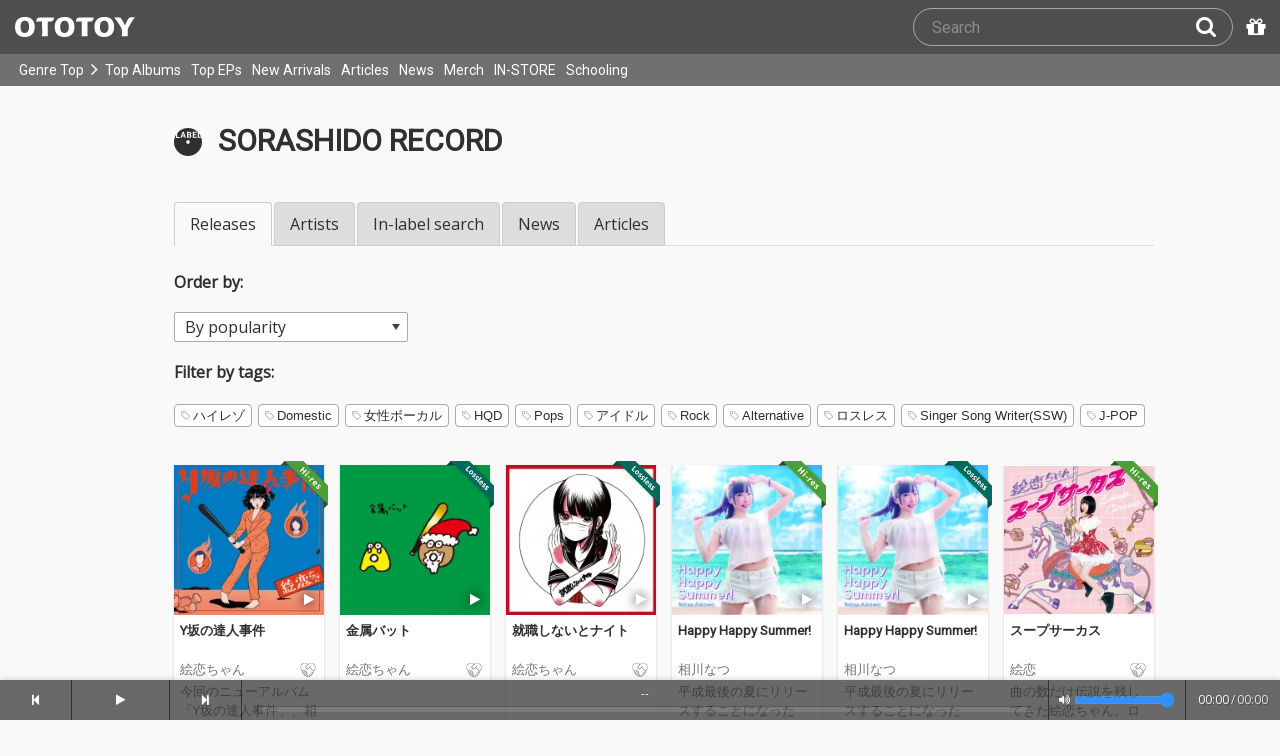

--- FILE ---
content_type: text/html; charset=UTF-8
request_url: https://ototoy.jp/labels/131190
body_size: 15124
content:
<!DOCTYPE html><html xmlns="http://www.w3.org/1999/xhtml" xml:lang="ja" lang="ja" prefix="og: http://ogp.me/ns# fb: http://ogp.me/ns/fb# music: http://ogp.me/ns/music#">
  <head>
    <!-- Google Tag Manager -->
    <script>/*<![CDATA[*/(function(w,d,s,l,i){w[l]=w[l]||[];w[l].push({'gtm.start':
    new Date().getTime(),event:'gtm.js'});var f=d.getElementsByTagName(s)[0],
    j=d.createElement(s),dl=l!='dataLayer'?'&l='+l:'';j.async=true;j.src=
    'https://www.googletagmanager.com/gtm.js?id='+i+dl;f.parentNode.insertBefore(j,f);
    })(window,document,'script','dataLayer','GTM-KJPPS7N');/*]]>*/</script>
    <!-- End Google Tag Manager -->

    <meta charset="utf-8"/>

    <link rel="preload" as="font" type="font/woff2" crossorigin="anonymous" href="https://cdnjs.cloudflare.com/ajax/libs/font-awesome/4.7.0/fonts/fontawesome-webfont.woff2?v=4.7.0"/>
    <link rel="preload" as="style" href="/common/css/global_header.css?85ae13ef1"/>
    <link rel="preload" as="image" href="https://imgs.ototoy.jp/common/images/logo/ototoy_logo.svg"/>

    <link rel="preconnect" href="https://imgs.ototoy.jp" crossorigin="anonymous"/>
    <link rel="preconnect" href="https://www.google-analytics.com" crossorigin="anonymous"/>
    <link rel="preconnect" href="https://fonts.googleapis.com" crossorigin="anonymous"/>

    
    
    <meta http-equiv="X-UA-Compatible" content="IE=Edge"/>
    <meta name="format-detection" content="telephone=no"/>
    <meta name="Author" content="ototoy"/>
    <meta name="copyright" content="Copyright OTOTOY inc. All Rights Reserved."/>
    <meta name="robots" content="INDEX, FOLLOW"/>
    <meta name="description" content="OTOTOY is a hi-res music store and also brings you the music news, reviews and interviews. We connects artists and fans in Lossless!"/>
    <meta name="keywords" content="ロスレス,ハイレゾ,ダウンロード,ALAC,FLAC,AAC,WAV,DSD,音楽配信,試聴,インタビュー,レビュー,ニュース,lossless,download"/>
    <meta property="fb:app_id" content="463865400317213"/>
    <meta name="google-site-verification" content="4QKOk6MHwrdrIl0cqPofijuBRnMtUQWPeJkG6-Bv9fk"/>
    <meta name="viewport" content="width=device-width"/>
    
    <link rel="alternate" type="application/atom+xml" title="" href=""/>
    <link type="application/opensearchdescription+xml" rel="search" href="/osd.xml"/>

    <script src="/common/ext/jquery-current.min.js?85ae13ef1"></script>
    

    <script src="/common/ext/bootstrap_341/js/bootstrap.min.js" defer="defer"></script>
    <script src="/common/js/common.js?85ae13ef1" defer="defer"></script><script src="/common/js/audiojs/audio.min.js?85ae13ef1" defer="defer"></script><script src="/common/js/audio.common.js?85ae13ef1" defer="defer"></script>
    
    <script src="/common/js/footerFixed.js" defer="defer"></script>

    <link rel="stylesheet" type="text/css" href="https://fonts.googleapis.com/css?family=Roboto%7COpen+Sans%7CLibre+Franklin&amp;display=swap" crossorigin="anonymous"/>
    <link rel="stylesheet" href="/common/ext/bootstrap_341/css/bootstrap.min.css"/>
    <link rel="stylesheet" type="text/css" href="/common/css/common.css?85ae13ef1"/>
    <link rel="stylesheet" type="text/css" href="/common/css/global_header.css?85ae13ef1"/>

    

    <link rel="stylesheet" type="text/css" href="/common/css/ototoystyle.css?85ae13ef1"/>
    <link rel="stylesheet" type="text/css" href="/common/css/audio.min.css?85ae13ef1"/>
    

    

    <link rel="apple-touch-icon" href="/images/apple-touch-icons/128x128.png"/>
    <script>
    window.addEventListener('load', function() {
        if ('serviceWorker' in navigator) {
            navigator.serviceWorker.register("/serviceWorker.js");
        }
    });
    </script>
    <link href="/favicon.ico" rel="SHORTCUT ICON"/>
    <link rel="icon" href="/favicon.svg" type="image/svg+xml"/>
    <link rel="manifest" href="/manifest.json"/>
    <!--[if lt IE 9]>
	<script src="//css3-mediaqueries-js.googlecode.com/svn/trunk/css3-mediaqueries.js"></script>
    <![endif]-->
    
      <title>SORASHIDO RECORD - OTOTOY</title>
    
    

    

    <meta property="og:locale" content="ja_JP"/>
    <meta property="og:title" content="Label - SORASHIDO RECORD - OTOTOY - ハイレゾ音楽配信と音楽記事"/>
    <meta property="og:type" content="website"/>
    <meta property="og:url" content="ototoy.jp/labels/131190"/>
    <meta property="og:site_name" content="OTOTOY / オトトイ"/>
    <meta property="og:description" content=""/>
    <meta name="description" content=""/>
    <meta property="og:image" content="https://imgs.ototoy.jp/images/ogp.png"/>

    <script src="/common/js/ototoy.util.js?85ae13ef1" defer="defer"></script>

    <script>
     document.addEventListener("DOMContentLoaded", function() {
       $(".col4.feature img").each(function(){
         this.complete ?
           this.naturalHeight === 0 ? setNoImage.call(this) : this
           : this.addEventListener("error", setNoImage)

         function setNoImage() {
           this.src = 'https://imgs.ototoy.jp/common/images/noimage512.png';
           this.alt = 'no image';
         }
       });
     });

     window.addEventListener("load", function() {
       var currentDate = $("#label-page-tab .active a").html();
       $(".label-page-menu span").html(currentDate);
       $(".label-page-menu").on("click", function() {
         $(this).toggleClass("active");
         $("#label-page-tab").toggleClass("active");
       });

       $(function() {
         var id = "adtools";
         var url = "/labels/adButtons.php?them=131190";
         $.ajax(url, { dataType: "html" }).done(function(data) {
           document.getElementById(id).innerHTML = data;
         });
       });
     });
    </script>

    <link rel="stylesheet" type="text/css" media="screen" href="/common/css/columns.css?85ae13ef1"/>
    <link rel="stylesheet" type="text/css" media="screen" href="/common/css/ototoystyle.css?85ae13ef1"/>

  
  </head>
  <body>

    <!-- Google Tag Manager (noscript) -->
    <noscript><iframe src="https://www.googletagmanager.com/ns.html?id=GTM-KJPPS7N" height="0" width="0" style="display:none;visibility:hidden"></iframe></noscript>
    <!-- End Google Tag Manager (noscript) -->
    
    <div id="wrap">
      
<div class="header-nav-outer">
  <header class="global-header ">
    <div class="ototoy-logo">
      <a href="/top/?d=t">
        <img src="https://imgs.ototoy.jp/common/images/logo/ototoy_logo.svg" alt="OTOTOY" class=""/>
        <img class="premium" src="https://imgs.ototoy.jp/common/images/logo/ototoy_logo_premium.svg" alt="PREMIUM"/>
        <img class="superpremium" src="https://imgs.ototoy.jp/common/images/logo/ototoy_logo_superpremium.svg" alt="SUPERPREMIUM"/>
      </a>
    </div>

    


    <!--============ Search Box ============-->
    <div class="nav-search-box">
      <div id="search-parent">
	<!--
        <a href="/find/?q=" i18n:attributes="aria-label search" role="button"
           id="search-start-button" class="search-button" has-tooltip="">
          <i class="fa fa-lg fa-search"></i>
        </a>
        !-->
        <div id="search-box-parent">
          <form action="/find" method="GET" id="find_form">
            <input type="search" value="" name="q" class="search-box input" aria-labelledby="search-submit-button" tabindex="-1" placeholder="Search"/>
            <a href="/find/?q=">
              <button type="submit" id="search-submit-button" class="search-box submit" tabindex="-1" aria-label="Search"><i class="fa fa-lg fa-search"></i></button>
	    </a>
          </form>
        </div>
      </div>
      <!--============ /Search Box ============-->

      <a id="passcode-menu" href="/passcode" has-tooltip="" aria-label="Redeem Passcode" title="Redeem Passcode">
        <i class="fa fa-gift"></i>
      </a>
    </div>
  </header>

  <nav class="global-header-nav ">
    <div class="ototoy-logo">
      <a href="/top/?d=t">
        <img src="https://imgs.ototoy.jp/common/images/logo/ototoy_logo.svg" alt="OTOTOY" class=""/>
        <img class="premium" src="https://imgs.ototoy.jp/common/images/logo/ototoy_logo_premium.svg" alt="PREMIUM"/>
        <img class="superpremium" src="https://imgs.ototoy.jp/common/images/logo/ototoy_logo_superpremium.svg" alt="SUPERPREMIUM"/>
      </a>
    </div>

    <section class="nav-menu-group" data-nav-tablet="closed">
      <div class="nav-menu-open">
        <button type="button" aria-label="Menu">
          <i class="fa fa-bars"></i><i class="fa fa-caret-down desktop"></i>
        </button>
      </div>
      <ul class="nav-menu modal-at-mobile" data-name="Menu">
        
          <li><a href="https://ototoy.jp/top/">Genre Top</a></li>
          <li class="desktop scroll-down"><a href="https://ototoy.jp/top/" class="genre-top-icon icon-all" aria-label="Genre Top"></a></li>
          <li class="desktop nav-menu-caret" aria-hidden="true"><span><i class="fa fa-angle-right"></i></span></li>
          <li><a href="https://ototoy.jp/charts/weekly/album">Top Albums</a></li>
          <li><a href="https://ototoy.jp/charts/weekly/ep">Top EPs</a></li>
          <li><a href="https://ototoy.jp/newreleases/">New Arrivals</a></li>
          <li><a href="https://ototoy.jp/features/">Articles</a></li>
          <li><a href="https://ototoy.jp/news/">News</a></li>
          <li><a href="https://ototoy.jp/merch/">Merch</a></li>
        
        
        <li class="mobile"><a href="https://ototoy.jp/live/">ONLINE IN-STORE</a></li>
        <li class="desktop school"><a href="https://ototoy.jp/live/">IN-STORE</a></li>
        <li class="school"><a href="https://ototoy.jp/school/">Schooling</a></li>
        <li class="mobile border-top">
          <a href="https://ototoy.jp/find/"><i class="fa fa-lg fa-search"></i>Search</a>
          <a href="https://ototoy.jp/about/help"><i class="fa fa-lg fa-question-circle"></i>Help</a>
        </li>
      </ul>
    </section>

    <!--============ .user ============-->
    <section class="user-menu" aria-label="User Menu">

      <div id="personal">
        <button type="button" aria-controls="sub-menu" aria-expanded="false" aria-label="Open menu">
          <i aria-hidden="true" class="fa fa-user-o"></i>
          <span id="identity_content" class="desktop">Guest</span>
          <i aria-hidden="true" class="fa fa-caret-down desktop"></i>
        </button>
        <a href="/message/" class="badge badge-msg" aria-label="Messages">0</a>

        <ul id="sub-menu" class="sub-menu modal-at-mobile">
          <li class="logon mobile border-bottom" id="submenu-user-name"><i class="fa fa-user"></i>&nbsp;<span></span></li>
          <li class="anon mobile"><a href="https://ototoy.jp/collections/">Collections</a></li>
          <li class=""><i class="fa fa-gift"></i><a href="https://ototoy.jp/passcode">Redeem Passcode</a></li>
          <li class="anon border-top"><a href="https://ototoy.jp/auth/login.php">Sign In</a></li>
          <li class="anon"><a href="https://ototoy.jp/auth/signup.php">Sign Up</a></li>
          <li class="anon desktop"><span class="sub-menu-message">Guest mode has some restrictions. Please sign in or sign up for free to use all the features of OTOTOY.</span></li>
          <li class="anon mobile"><span class="sub-menu-message">Guest Mode</span></li>
          <li class="logon messages border-bottom"><a href="https://ototoy.jp/message/">Messages</a></li>
          <li class="logon mobile tablet"><a href="https://ototoy.jp/collections/">Collections</a></li>
          <li class="logon desktop"><a href="https://ototoy.jp/home/">My Page</a></li>
          <li class="logon"><a href="https://ototoy.jp/profile/preference">Settings</a></li>
          <li class="logon"><a href="https://ototoy.jp/profile/creditcard.php">Register Your Card</a></li>
          <li class="logon"><a href="https://ototoy.jp/collections/_queues_">Purchase History</a></li>
          <li class="logon"><a href="https://ototoy.jp/point/">Points History</a></li>
          <li class="logon"><a href="https://ototoy.jp/coupon/">OTOTOY Coupon</a></li>
          <li class="logon border-top">
            <form action="https://ototoy.jp/auth/logout.php" method="post">
              <button type="submit">Sign Out</button>
            </form>
          </li>
        </ul>
      </div>

      <div id="cart-menu">
        <a href="https://ototoy.jp/cart" id="cart_anchor" aria-label="カートへ">
          <i class="fa fa-shopping-cart" aria-hidden="true"></i><span class="desktop">Cart</span>
          <span class="badge cart-badge">0</span>
        </a>
      </div>

      <div id="collections-menu" class="desktop">
        <a href="https://ototoy.jp/collections/" id="collections_anchor" aria-label="Collections" title="Listen at OTOTOY">
          <i class="fa fa-cloud-download" aria-hidden="true"></i><span class="desktop">Collections</span>
        </a>
      </div>

      <div id="help-menu" class="desktop">
        <a href="https://ototoy.jp/about/help" aria-label="Collections">
          <i class="fa fa-lg fa-question-circle"></i><span class="desktop">Help</span>
        </a>
      </div>
    </section>
    <!--============ /.user ============-->
  </nav>
</div>


      <div class="js-header-notification header-notification"></div>
      <div id="content">
        <div id="row" class="clearfix">
          
          
    <div class="row-columns">
      <div class="row clearfix">
        <section id="labels" class="col12">
          <div class="section-header">
            
            <img class="label-icon" src="https://imgs.ototoy.jp/common/images/label-icon.svg"/>
            <h1 class="label-name">SORASHIDO RECORD</h1>
          </div>
          
          <div class="row clearfix">
            <nav class="col12">
              <div class="label-page-menu mobile">
                <span></span><i class="fa fa-angle-down"></i>
              </div>
              <ul id="label-page-tab" class="nav nav-tabs">
                <li role="presentation" class="active"><a href="/labels/131190">Releases</a></li>
                <li role="presentation" class=""><a href="/labels/131190/artists">Artists</a></li>
                <li role="presentation" class=""><a href="/labels/131190/search">In-label search</a></li>
                <li role="presentation" class=""><a href="/labels/131190/news">News</a></li>
                <li role="presentation" class=""><a href="/labels/131190/articles">Articles</a></li>
              </ul>
            </nav>

            
              <section class="col12">
                <label>Order by: </label>
                <select id="select-label-tags-orderby" class="add-options clearfix">
                  <option value="score" selected="selected">By popularity</option>
                  <option value="releasedate">Release date</option>
                  <option value="distributiondate">Release date on OTOTOY</option>
                </select>

                <label>Filter by tags: </label>
                
                <ul class="tag-cloud clearfix">
                  <li>
                    <a class="oty-btn-tag" href="/labels/131190/tag/%E3%83%8F%E3%82%A4%E3%83%AC%E3%82%BE"><i class="oty oty-tag-ol"></i>ハイレゾ</a>
                    
                  </li><li>
                    <a class="oty-btn-tag" href="/labels/131190/tag/Domestic"><i class="oty oty-tag-ol"></i>Domestic</a>
                    
                  </li><li>
                    <a class="oty-btn-tag" href="/labels/131190/tag/%E5%A5%B3%E6%80%A7%E3%83%9C%E3%83%BC%E3%82%AB%E3%83%AB"><i class="oty oty-tag-ol"></i>女性ボーカル</a>
                    
                  </li><li>
                    <a class="oty-btn-tag" href="/labels/131190/tag/HQD"><i class="oty oty-tag-ol"></i>HQD</a>
                    
                  </li><li>
                    <a class="oty-btn-tag" href="/labels/131190/tag/Pops"><i class="oty oty-tag-ol"></i>Pops</a>
                    
                  </li><li>
                    <a class="oty-btn-tag" href="/labels/131190/tag/%E3%82%A2%E3%82%A4%E3%83%89%E3%83%AB"><i class="oty oty-tag-ol"></i>アイドル</a>
                    
                  </li><li>
                    <a class="oty-btn-tag" href="/labels/131190/tag/Rock"><i class="oty oty-tag-ol"></i>Rock</a>
                    
                  </li><li>
                    <a class="oty-btn-tag" href="/labels/131190/tag/Alternative"><i class="oty oty-tag-ol"></i>Alternative</a>
                    
                  </li><li>
                    <a class="oty-btn-tag" href="/labels/131190/tag/%E3%83%AD%E3%82%B9%E3%83%AC%E3%82%B9"><i class="oty oty-tag-ol"></i>ロスレス</a>
                    
                  </li><li>
                    <a class="oty-btn-tag" href="/labels/131190/tag/Singer+Song+Writer%28SSW%29"><i class="oty oty-tag-ol"></i>Singer Song Writer(SSW)</a>
                    
                  </li><li>
                    <a class="oty-btn-tag" href="/labels/131190/tag/J-POP"><i class="oty oty-tag-ol"></i>J-POP</a>
                    
                  </li>
                </ul>
              </section>

              

              <div class="col2 package">
                <a href="/_/default/p/514930" title="Y坂の達人事件">
                  <figure class="column">
                    <div class="jacket">
                      <div class="image"><img loading="lazy" class="img" src="https://imgs.ototoy.jp/imgs/jacket/0514/00050800.1583890241.2929_180.jpg" alt="Y坂の達人事件"/></div>
                      
                      
                        
                        <div class="c-badge hires"><img src="/common/images/badge-en-hires.png" alt="High Resolution"/></div>
                        
                        
                        
                        
                      
                    </div>
                  </figure>
                </a>
                <button type="button" class="js_playAlbum play_button_on_top" aria-label="Trial" title="Trial"><i class="fa fa-play"></i></button>
                <div class="package-content">
                  <h3 class="text-fade-out"><a href="/_/default/p/514930">Y坂の達人事件</a></h3>

                  
                    <span class="genre" data-genre="Idol"><img alt="Idol" src="/common/images/genre-icon-g-gi.svg"/></span>
                  

                  <h2 class="text-fade-out"><a class="artist_name" href="https://ototoy.jp/_/default/a/524306">絵恋ちゃん</a></h2>

                  <p>今回のニューアルバム「Y坂の達人事件」、相変わらずシニカルな楽曲ばかりです。どの曲も一度聴いたら忘れられない愛のある皮肉っぷりが心に突き刺さります。</p>
                  
                  
                </div>
                
                  <span audiosource="" hidden="">
                    <button type="button" data-src="//ototoy.jp/api/trial/op/5637324.mp3" title="コーンで誰かを叩きたい" artist="絵恋ちゃん" trackcode="5637324" tn="1"></button>
                  </span>
                
                  <span audiosource="" hidden="">
                    <button type="button" data-src="//ototoy.jp/api/trial/op/5637325.mp3" title="金属バット" artist="絵恋ちゃん" trackcode="5637325" tn="2"></button>
                  </span>
                
                  <span audiosource="" hidden="">
                    <button type="button" data-src="//ototoy.jp/api/trial/op/5637326.mp3" title="ハロウィン・パーティー・レッツゴー" artist="絵恋ちゃん" trackcode="5637326" tn="3"></button>
                  </span>
                
                  <span audiosource="" hidden="">
                    <button type="button" data-src="//ototoy.jp/api/trial/op/5637327.mp3" title="味変" artist="絵恋ちゃん" trackcode="5637327" tn="4"></button>
                  </span>
                
                  <span audiosource="" hidden="">
                    <button type="button" data-src="//ototoy.jp/api/trial/op/5637328.mp3" title="陽気な店長" artist="絵恋ちゃん" trackcode="5637328" tn="5"></button>
                  </span>
                
                  <span audiosource="" hidden="">
                    <button type="button" data-src="//ototoy.jp/api/trial/op/5637329.mp3" title="クリームパンはそれっきり" artist="絵恋ちゃん" trackcode="5637329" tn="6"></button>
                  </span>
                
                  <span audiosource="" hidden="">
                    <button type="button" data-src="//ototoy.jp/api/trial/op/5637330.mp3" title="上司がジョージで責めてくる" artist="絵恋ちゃん" trackcode="5637330" tn="7"></button>
                  </span>
                
                  <span audiosource="" hidden="">
                    <button type="button" data-src="//ototoy.jp/api/trial/op/5637331.mp3" title="あんたは天才" artist="絵恋ちゃん" trackcode="5637331" tn="8"></button>
                  </span>
                
              </div><div class="col2 package">
                <a href="/_/default/p/316468" title="金属バット">
                  <figure class="column">
                    <div class="jacket">
                      <div class="image"><img loading="lazy" class="img" src="https://imgs.ototoy.jp/imgs/jacket/0316/00000003.1553783219.695_180.jpg" alt="金属バット"/></div>
                      
                      
                        <div class="c-badge lossless"><img src="/common/images/badge-en-lossless.png" alt="Lossless"/></div>
                        
                        
                        
                        
                        
                      
                    </div>
                  </figure>
                </a>
                <button type="button" class="js_playAlbum play_button_on_top" aria-label="Trial" title="Trial"><i class="fa fa-play"></i></button>
                <div class="package-content">
                  <h3 class="text-fade-out"><a href="/_/default/p/316468">金属バット</a></h3>

                  
                    <span class="genre" data-genre="Idol"><img alt="Idol" src="/common/images/genre-icon-g-gi.svg"/></span>
                  

                  <h2 class="text-fade-out"><a class="artist_name" href="https://ototoy.jp/_/default/a/524306">絵恋ちゃん</a></h2>

                  <p></p>
                  
                  
                </div>
                
                  <span audiosource="" hidden="">
                    <button type="button" data-src="//ototoy.jp/api/trial/op/3262593.mp3" title="金属バット" artist="絵恋ちゃん" trackcode="3262593" tn="1"></button>
                  </span>
                
              </div><div class="col2 package">
                <a href="/_/default/p/316465" title="就職しないとナイト">
                  <figure class="column">
                    <div class="jacket">
                      <div class="image"><img loading="lazy" class="img" src="https://imgs.ototoy.jp/imgs/jacket/0316/00000003.1553783213.8868_180.jpg" alt="就職しないとナイト"/></div>
                      
                      
                        <div class="c-badge lossless"><img src="/common/images/badge-en-lossless.png" alt="Lossless"/></div>
                        
                        
                        
                        
                        
                      
                    </div>
                  </figure>
                </a>
                <button type="button" class="js_playAlbum play_button_on_top" aria-label="Trial" title="Trial"><i class="fa fa-play"></i></button>
                <div class="package-content">
                  <h3 class="text-fade-out"><a href="/_/default/p/316465">就職しないとナイト</a></h3>

                  
                    <span class="genre" data-genre="Idol"><img alt="Idol" src="/common/images/genre-icon-g-gi.svg"/></span>
                  

                  <h2 class="text-fade-out"><a class="artist_name" href="https://ototoy.jp/_/default/a/524306">絵恋ちゃん</a></h2>

                  <p></p>
                  
                  
                </div>
                
                  <span audiosource="" hidden="">
                    <button type="button" data-src="//ototoy.jp/api/trial/op/3262574.mp3" title="就職しないとナイト" artist="絵恋ちゃん" trackcode="3262574" tn="1"></button>
                  </span>
                
              </div><div class="col2 package">
                <a href="/_/default/p/131386" title="Happy Happy Summer!">
                  <figure class="column">
                    <div class="jacket">
                      <div class="image"><img loading="lazy" class="img" src="https://imgs.ototoy.jp/imgs/jacket/0131/00000003.1537176008.8332_180.jpg" alt="Happy Happy Summer!"/></div>
                      
                      
                        
                        <div class="c-badge hires"><img src="/common/images/badge-en-hires.png" alt="High Resolution"/></div>
                        
                        
                        
                        
                      
                    </div>
                  </figure>
                </a>
                <button type="button" class="js_playAlbum play_button_on_top" aria-label="Trial" title="Trial"><i class="fa fa-play"></i></button>
                <div class="package-content">
                  <h3 class="text-fade-out"><a href="/_/default/p/131386">Happy Happy Summer!</a></h3>

                  

                  <h2 class="text-fade-out"><a class="artist_name" href="https://ototoy.jp/_/default/a/271933">相川なつ</a></h2>

                  <p>平成最後の夏にリリースすることになった「夏」をテーマにした5曲入りミニアルバム。PCゲーム主題歌など、数多くの楽曲を手がけて来た中村友則とタッグを組み、キャッチーなポップスからロック、バラード、祭囃子…とバラエティ豊かな5曲となっている。相川なつ自身初めて作曲にも挑戦し、作詞にも苦戦しながら新たな一面や変わらない芯を見つけたアルバムとなっている。</p>
                  
                  
                </div>
                
                  <span audiosource="" hidden="">
                    <button type="button" data-src="//ototoy.jp/api/trial/op/992765.mp3" title="Happy Happy Summer!" artist="相川なつ" trackcode="992765" tn="1"></button>
                  </span>
                
                  <span audiosource="" hidden="">
                    <button type="button" data-src="//ototoy.jp/api/trial/op/992768.mp3" title="蜃気楼" artist="相川なつ" trackcode="992768" tn="2"></button>
                  </span>
                
                  <span audiosource="" hidden="">
                    <button type="button" data-src="//ototoy.jp/api/trial/op/992770.mp3" title="わっしょい！祭唄" artist="相川なつ" trackcode="992770" tn="3"></button>
                  </span>
                
                  <span audiosource="" hidden="">
                    <button type="button" data-src="//ototoy.jp/api/trial/op/992773.mp3" title="線香花火" artist="相川なつ" trackcode="992773" tn="4"></button>
                  </span>
                
                  <span audiosource="" hidden="">
                    <button type="button" data-src="//ototoy.jp/api/trial/op/992775.mp3" title="Days!" artist="相川なつ" trackcode="992775" tn="5"></button>
                  </span>
                
              </div><div class="col2 package">
                <a href="/_/default/p/131380" title="Happy Happy Summer!">
                  <figure class="column">
                    <div class="jacket">
                      <div class="image"><img loading="lazy" class="img" src="https://imgs.ototoy.jp/imgs/jacket/0131/00000003.1537175704.8702_180.jpg" alt="Happy Happy Summer!"/></div>
                      
                      
                        <div class="c-badge lossless"><img src="/common/images/badge-en-lossless.png" alt="Lossless"/></div>
                        
                        
                        
                        
                        
                      
                    </div>
                  </figure>
                </a>
                <button type="button" class="js_playAlbum play_button_on_top" aria-label="Trial" title="Trial"><i class="fa fa-play"></i></button>
                <div class="package-content">
                  <h3 class="text-fade-out"><a href="/_/default/p/131380">Happy Happy Summer!</a></h3>

                  

                  <h2 class="text-fade-out"><a class="artist_name" href="https://ototoy.jp/_/default/a/271933">相川なつ</a></h2>

                  <p>平成最後の夏にリリースすることになった「夏」をテーマにした5曲入りミニアルバム。PCゲーム主題歌など、数多くの楽曲を手がけて来た中村友則とタッグを組み、キャッチーなポップスからロック、バラード、祭囃子…とバラエティ豊かな5曲となっている。相川なつ自身初めて作曲にも挑戦し、作詞にも苦戦しながら新たな一面や変わらない芯を見つけたアルバムとなっている。</p>
                  
                  
                </div>
                
                  <span audiosource="" hidden="">
                    <button type="button" data-src="//ototoy.jp/api/trial/op/992720.mp3" title="Happy Happy Summer!" artist="相川なつ" trackcode="992720" tn="1"></button>
                  </span>
                
                  <span audiosource="" hidden="">
                    <button type="button" data-src="//ototoy.jp/api/trial/op/992722.mp3" title="蜃気楼" artist="相川なつ" trackcode="992722" tn="2"></button>
                  </span>
                
                  <span audiosource="" hidden="">
                    <button type="button" data-src="//ototoy.jp/api/trial/op/992725.mp3" title="わっしょい！祭唄" artist="相川なつ" trackcode="992725" tn="3"></button>
                  </span>
                
                  <span audiosource="" hidden="">
                    <button type="button" data-src="//ototoy.jp/api/trial/op/992727.mp3" title="線香花火" artist="相川なつ" trackcode="992727" tn="4"></button>
                  </span>
                
                  <span audiosource="" hidden="">
                    <button type="button" data-src="//ototoy.jp/api/trial/op/992730.mp3" title="Days!" artist="相川なつ" trackcode="992730" tn="5"></button>
                  </span>
                
              </div><div class="col2 package">
                <a href="/_/default/p/105188" title="スープサーカス">
                  <figure class="column">
                    <div class="jacket">
                      <div class="image"><img loading="lazy" class="img" src="https://imgs.ototoy.jp/imgs/jacket/0105/00050800.1526358605.3499_180.jpg" alt="スープサーカス"/></div>
                      
                      
                        
                        <div class="c-badge hires"><img src="/common/images/badge-en-hires.png" alt="High Resolution"/></div>
                        
                        
                        
                        
                      
                    </div>
                  </figure>
                </a>
                <button type="button" class="js_playAlbum play_button_on_top" aria-label="Trial" title="Trial"><i class="fa fa-play"></i></button>
                <div class="package-content">
                  <h3 class="text-fade-out"><a href="/_/default/p/105188">スープサーカス</a></h3>

                  
                    <span class="genre" data-genre="Idol"><img alt="Idol" src="/common/images/genre-icon-g-gi.svg"/></span>
                  

                  <h2 class="text-fade-out"><a class="artist_name" href="https://ototoy.jp/_/default/a/131187">絵恋</a></h2>

                  <p>曲の数だけ伝説を残してきた絵恋ちゃん。ロックでパンクでポップでセンチメンタルでコミカルで・・・　ここに全部ありました!!</p>
                  
                  
                </div>
                
                  <span audiosource="" hidden="">
                    <button type="button" data-src="//ototoy.jp/api/trial/op/734716.mp3" title="あやまって" artist="絵恋" trackcode="734716" tn="1"></button>
                  </span>
                
                  <span audiosource="" hidden="">
                    <button type="button" data-src="//ototoy.jp/api/trial/op/734717.mp3" title="違いがわからん" artist="絵恋" trackcode="734717" tn="2"></button>
                  </span>
                
                  <span audiosource="" hidden="">
                    <button type="button" data-src="//ototoy.jp/api/trial/op/734718.mp3" title="負け惜しみ" artist="絵恋" trackcode="734718" tn="3"></button>
                  </span>
                
                  <span audiosource="" hidden="">
                    <button type="button" data-src="//ototoy.jp/api/trial/op/734719.mp3" title="すっぱいぱい" artist="絵恋" trackcode="734719" tn="4"></button>
                  </span>
                
                  <span audiosource="" hidden="">
                    <button type="button" data-src="//ototoy.jp/api/trial/op/734720.mp3" title="ロリータポニータ大殺界" artist="絵恋" trackcode="734720" tn="5"></button>
                  </span>
                
                  <span audiosource="" hidden="">
                    <button type="button" data-src="//ototoy.jp/api/trial/op/734721.mp3" title="チュールラブ" artist="絵恋" trackcode="734721" tn="6"></button>
                  </span>
                
                  <span audiosource="" hidden="">
                    <button type="button" data-src="//ototoy.jp/api/trial/op/734722.mp3" title="デマの実" artist="絵恋" trackcode="734722" tn="7"></button>
                  </span>
                
                  <span audiosource="" hidden="">
                    <button type="button" data-src="//ototoy.jp/api/trial/op/734723.mp3" title="キモチワルイ" artist="絵恋" trackcode="734723" tn="8"></button>
                  </span>
                
                  <span audiosource="" hidden="">
                    <button type="button" data-src="//ototoy.jp/api/trial/op/734724.mp3" title="食わず嫌い" artist="絵恋" trackcode="734724" tn="9"></button>
                  </span>
                
                  <span audiosource="" hidden="">
                    <button type="button" data-src="//ototoy.jp/api/trial/op/734725.mp3" title="いなせなフォローバック" artist="絵恋" trackcode="734725" tn="10"></button>
                  </span>
                
                  <span audiosource="" hidden="">
                    <button type="button" data-src="//ototoy.jp/api/trial/op/734726.mp3" title="ダメだね" artist="絵恋" trackcode="734726" tn="11"></button>
                  </span>
                
              </div><div class="col2 package">
                <a href="/_/default/p/72421" title="絵恋10thシングル「結婚しないとナイト」">
                  <figure class="column">
                    <div class="jacket">
                      <div class="image"><img loading="lazy" class="img" src="https://imgs.ototoy.jp/imgs/jacket/0072/00013828.1488982925.59_180.jpg" alt="絵恋10thシングル「結婚しないとナイト」"/></div>
                      
                      
                        
                        <div class="c-badge hires"><img src="/common/images/badge-en-hires.png" alt="High Resolution"/></div>
                        
                        
                        
                        
                      
                    </div>
                  </figure>
                </a>
                <button type="button" class="js_playAlbum play_button_on_top" aria-label="Trial" title="Trial"><i class="fa fa-play"></i></button>
                <div class="package-content">
                  <h3 class="text-fade-out"><a href="/_/default/p/72421">絵恋10thシングル「結婚しないとナイト」</a></h3>

                  
                    <span class="genre" data-genre="Idol"><img alt="Idol" src="/common/images/genre-icon-g-gi.svg"/></span>
                  

                  <h2 class="text-fade-out"><a class="artist_name" href="https://ototoy.jp/_/default/a/131187">絵恋</a></h2>

                  <p>絶叫と素朴さで結婚への切実な思いが聞く者の心を貫く「結婚しないとナイト」、相変わらず綺麗事抜きのガチンコさがエレニズムを感じさせる。とにかくライブでオーディエンスと盛り上がれる「気さくが世を斬る」。カントリーなリズムネタからヨーデル・メタル？にシフトチェンジする「許容範囲が広い」。やりたいことやってます。</p>
                  
                  
                </div>
                
                  <span audiosource="" hidden="">
                    <button type="button" data-src="//ototoy.jp/api/trial/op/532930.mp3" title="結婚しないとナイト" artist="絵恋" trackcode="532930" tn="1"></button>
                  </span>
                
                  <span audiosource="" hidden="">
                    <button type="button" data-src="//ototoy.jp/api/trial/op/532931.mp3" title="気さくが世を斬る" artist="絵恋" trackcode="532931" tn="2"></button>
                  </span>
                
                  <span audiosource="" hidden="">
                    <button type="button" data-src="//ototoy.jp/api/trial/op/532932.mp3" title="許容範囲が広い" artist="絵恋" trackcode="532932" tn="3"></button>
                  </span>
                
              </div><div class="col2 package">
                <a href="/_/default/p/68279" title="絵恋9thシングル「レジ打ちでスカ」">
                  <figure class="column">
                    <div class="jacket">
                      <div class="image"><img loading="lazy" class="img" src="https://imgs.ototoy.jp/imgs/jacket/0068/00013828.1479446197.9447_180.jpg" alt="絵恋9thシングル「レジ打ちでスカ」"/></div>
                      
                      
                        
                        <div class="c-badge hires"><img src="/common/images/badge-en-hires.png" alt="High Resolution"/></div>
                        
                        
                        
                        
                      
                    </div>
                  </figure>
                </a>
                <button type="button" class="js_playAlbum play_button_on_top" aria-label="Trial" title="Trial"><i class="fa fa-play"></i></button>
                <div class="package-content">
                  <h3 class="text-fade-out"><a href="/_/default/p/68279">絵恋9thシングル「レジ打ちでスカ」</a></h3>

                  
                    <span class="genre" data-genre="Idol"><img alt="Idol" src="/common/images/genre-icon-g-gi.svg"/></span>
                  

                  <h2 class="text-fade-out"><a class="artist_name" href="https://ototoy.jp/_/default/a/131187">絵恋</a></h2>

                  <p>レジ打ちバイトで苦労してきたことが窺える「レジ打ちでスカ」で労働者の尊厳を歌い、虐めと遊びの境界線から逃げられない苦しみと子供を理解しない親を持つ苦しみを「お地蔵さん」に訴える。挙句の果てに「恋人がサイコパス」。絵恋ちゃんは僕らの代弁者なんだな。</p>
                  
                  
                </div>
                
                  <span audiosource="" hidden="">
                    <button type="button" data-src="//ototoy.jp/api/trial/op/504659.mp3" title="レジ打ちでスカ" artist="絵恋" trackcode="504659" tn="1"></button>
                  </span>
                
                  <span audiosource="" hidden="">
                    <button type="button" data-src="//ototoy.jp/api/trial/op/504660.mp3" title="お地蔵さん" artist="絵恋" trackcode="504660" tn="2"></button>
                  </span>
                
                  <span audiosource="" hidden="">
                    <button type="button" data-src="//ototoy.jp/api/trial/op/504661.mp3" title="恋人がサイコパス" artist="絵恋" trackcode="504661" tn="3"></button>
                  </span>
                
              </div><div class="col2 package">
                <a href="/_/default/p/61860" title="中村さんはそれでいいんですか?(24bit/96kHz)(4/16先行配信)">
                  <figure class="column">
                    <div class="jacket">
                      <div class="image"><img loading="lazy" class="img" src="https://imgs.ototoy.jp/imgs/jacket/0061/00013828.1460207914.6158_180.jpg" alt="中村さんはそれでいいんですか?(24bit/96kHz)(4/16先行配信)"/></div>
                      
                      
                        
                        <div class="c-badge hires"><img src="/common/images/badge-en-hires.png" alt="High Resolution"/></div>
                        
                        
                        
                        
                      
                    </div>
                  </figure>
                </a>
                <button type="button" class="js_playAlbum play_button_on_top" aria-label="Trial" title="Trial"><i class="fa fa-play"></i></button>
                <div class="package-content">
                  <h3 class="text-fade-out"><a href="/_/default/p/61860">中村さんはそれでいいんですか?(24bit/96kHz)(4/16先行配信)</a></h3>

                  
                    <span class="genre" data-genre="Idol"><img alt="Idol" src="/common/images/genre-icon-g-gi.svg"/></span>
                  

                  <h2 class="text-fade-out"><a class="artist_name" href="https://ototoy.jp/_/default/a/131187">絵恋</a></h2>

                  <p>ルサンチマンの暴走とエレニズム、今回も誰かの声を代弁する中身で溢れています！ ラップありハードロックありユーロビありで思いついたらそのままやっちゃうminiアルバムだけど8曲！！！</p>
                  
                  
                </div>
                
                  <span audiosource="" hidden="">
                    <button type="button" data-src="//ototoy.jp/api/trial/op/456951.mp3" title="なまぬるイーな!" artist="絵恋" trackcode="456951" tn="7"></button>
                  </span>
                
                  <span audiosource="" hidden="">
                    <button type="button" data-src="//ototoy.jp/api/trial/op/456952.mp3" title="コインランドリー" artist="絵恋" trackcode="456952" tn="8"></button>
                  </span>
                
              </div><div class="col2 package">
                <a href="/_/default/p/61859" title="中村さんはそれでいいんですか?(24bit/96kHz)(4/14先行配信)">
                  <figure class="column">
                    <div class="jacket">
                      <div class="image"><img loading="lazy" class="img" src="https://imgs.ototoy.jp/imgs/jacket/0061/00013828.1460207895.3273_180.jpg" alt="中村さんはそれでいいんですか?(24bit/96kHz)(4/14先行配信)"/></div>
                      
                      
                        
                        <div class="c-badge hires"><img src="/common/images/badge-en-hires.png" alt="High Resolution"/></div>
                        
                        
                        
                        
                      
                    </div>
                  </figure>
                </a>
                <button type="button" class="js_playAlbum play_button_on_top" aria-label="Trial" title="Trial"><i class="fa fa-play"></i></button>
                <div class="package-content">
                  <h3 class="text-fade-out"><a href="/_/default/p/61859">中村さんはそれでいいんですか?(24bit/96kHz)(4/14先行配信)</a></h3>

                  
                    <span class="genre" data-genre="Idol"><img alt="Idol" src="/common/images/genre-icon-g-gi.svg"/></span>
                  

                  <h2 class="text-fade-out"><a class="artist_name" href="https://ototoy.jp/_/default/a/131187">絵恋</a></h2>

                  <p>ルサンチマンの暴走とエレニズム、今回も誰かの声を代弁する中身で溢れています！ ラップありハードロックありユーロビありで思いついたらそのままやっちゃうminiアルバムだけど8曲！！！</p>
                  
                  
                </div>
                
                  <span audiosource="" hidden="">
                    <button type="button" data-src="//ototoy.jp/api/trial/op/456949.mp3" title="とばっちり塵ボーイ" artist="絵恋" trackcode="456949" tn="5"></button>
                  </span>
                
                  <span audiosource="" hidden="">
                    <button type="button" data-src="//ototoy.jp/api/trial/op/456950.mp3" title="同じだね" artist="絵恋" trackcode="456950" tn="6"></button>
                  </span>
                
              </div><div class="col2 package">
                <a href="/_/default/p/61858" title="中村さんはそれでいいんですか?(24bit/96kHz)(4/12先行配信)">
                  <figure class="column">
                    <div class="jacket">
                      <div class="image"><img loading="lazy" class="img" src="https://imgs.ototoy.jp/imgs/jacket/0061/00013828.1460207875.6205_180.jpg" alt="中村さんはそれでいいんですか?(24bit/96kHz)(4/12先行配信)"/></div>
                      
                      
                        
                        <div class="c-badge hires"><img src="/common/images/badge-en-hires.png" alt="High Resolution"/></div>
                        
                        
                        
                        
                      
                    </div>
                  </figure>
                </a>
                <button type="button" class="js_playAlbum play_button_on_top" aria-label="Trial" title="Trial"><i class="fa fa-play"></i></button>
                <div class="package-content">
                  <h3 class="text-fade-out"><a href="/_/default/p/61858">中村さんはそれでいいんですか?(24bit/96kHz)(4/12先行配信)</a></h3>

                  
                    <span class="genre" data-genre="Idol"><img alt="Idol" src="/common/images/genre-icon-g-gi.svg"/></span>
                  

                  <h2 class="text-fade-out"><a class="artist_name" href="https://ototoy.jp/_/default/a/131187">絵恋</a></h2>

                  <p>ルサンチマンの暴走とエレニズム、今回も誰かの声を代弁する中身で溢れています！ ラップありハードロックありユーロビありで思いついたらそのままやっちゃうminiアルバムだけど8曲！！！</p>
                  
                  
                </div>
                
                  <span audiosource="" hidden="">
                    <button type="button" data-src="//ototoy.jp/api/trial/op/456947.mp3" title="知るか!シルバーカー" artist="絵恋" trackcode="456947" tn="3"></button>
                  </span>
                
                  <span audiosource="" hidden="">
                    <button type="button" data-src="//ototoy.jp/api/trial/op/456948.mp3" title="断れない女" artist="絵恋" trackcode="456948" tn="4"></button>
                  </span>
                
              </div><div class="col2 package">
                <a href="/_/default/p/61857" title="中村さんはそれでいいんですか?(24bit/96kHz)(4/10先行配信)">
                  <figure class="column">
                    <div class="jacket">
                      <div class="image"><img loading="lazy" class="img" src="https://imgs.ototoy.jp/imgs/jacket/0061/00013828.1460207854.4282_180.jpg" alt="中村さんはそれでいいんですか?(24bit/96kHz)(4/10先行配信)"/></div>
                      
                      
                        
                        <div class="c-badge hires"><img src="/common/images/badge-en-hires.png" alt="High Resolution"/></div>
                        
                        
                        
                        
                      
                    </div>
                  </figure>
                </a>
                <button type="button" class="js_playAlbum play_button_on_top" aria-label="Trial" title="Trial"><i class="fa fa-play"></i></button>
                <div class="package-content">
                  <h3 class="text-fade-out"><a href="/_/default/p/61857">中村さんはそれでいいんですか?(24bit/96kHz)(4/10先行配信)</a></h3>

                  
                    <span class="genre" data-genre="Idol"><img alt="Idol" src="/common/images/genre-icon-g-gi.svg"/></span>
                  

                  <h2 class="text-fade-out"><a class="artist_name" href="https://ototoy.jp/_/default/a/131187">絵恋</a></h2>

                  <p>ルサンチマンの暴走とエレニズム、今回も誰かの声を代弁する中身で溢れています！ ラップありハードロックありユーロビありで思いついたらそのままやっちゃうminiアルバムだけど8曲！！！</p>
                  
                  
                </div>
                
                  <span audiosource="" hidden="">
                    <button type="button" data-src="//ototoy.jp/api/trial/op/456945.mp3" title="うらやましい" artist="絵恋" trackcode="456945" tn="1"></button>
                  </span>
                
                  <span audiosource="" hidden="">
                    <button type="button" data-src="//ototoy.jp/api/trial/op/456946.mp3" title="KICKSTART MY ERENISM" artist="絵恋" trackcode="456946" tn="2"></button>
                  </span>
                
              </div><div class="col2 package">
                <a href="/_/default/p/60022" title="KISSもご飯もおかわり(24bit/48kHz)">
                  <figure class="column">
                    <div class="jacket">
                      <div class="image"><img loading="lazy" class="img" src="https://imgs.ototoy.jp/imgs/jacket/0060/00013828.1454660754.6196_180.jpg" alt="KISSもご飯もおかわり(24bit/48kHz)"/></div>
                      
                      
                        
                        <div class="c-badge hires"><img src="/common/images/badge-en-hires.png" alt="High Resolution"/></div>
                        
                        
                        
                        
                      
                    </div>
                  </figure>
                </a>
                <button type="button" class="js_playAlbum play_button_on_top" aria-label="Trial" title="Trial"><i class="fa fa-play"></i></button>
                <div class="package-content">
                  <h3 class="text-fade-out"><a href="/_/default/p/60022">KISSもご飯もおかわり(24bit/48kHz)</a></h3>

                  
                    <span class="genre" data-genre="Idol"><img alt="Idol" src="/common/images/genre-icon-g-gi.svg"/></span>
                  

                  <h2 class="text-fade-out"><a class="artist_name" href="https://ototoy.jp/_/default/a/131187">絵恋</a></h2>

                  <p>今回はテクノポップをコンセプトに「キャッチ」「ソフト」「破天荒」な3曲がそろっています。おそらく絵恋ちゃん以外に歌える人はいないくらいの圧倒的な個性が爆発してます。特に3曲目の「頭痛い」は作曲の中村さんが「この曲が一番いいです！」と押しているのに対して、絵恋ちゃんは「一番キライ」とまで言っています。聞く人をザワザワさせること間違い無しです！！</p>
                  
                  
                </div>
                
                  <span audiosource="" hidden="">
                    <button type="button" data-src="//ototoy.jp/api/trial/op/441628.mp3" title="KISSもご飯もおかわり" artist="絵恋" trackcode="441628" tn="1"></button>
                  </span>
                
                  <span audiosource="" hidden="">
                    <button type="button" data-src="//ototoy.jp/api/trial/op/441629.mp3" title="散歩" artist="絵恋" trackcode="441629" tn="2"></button>
                  </span>
                
                  <span audiosource="" hidden="">
                    <button type="button" data-src="//ototoy.jp/api/trial/op/441630.mp3" title="頭痛い" artist="絵恋" trackcode="441630" tn="3"></button>
                  </span>
                
              </div><div class="col2 package">
                <a href="/_/default/p/56842" title="「ツゴウノイイアイドル」南野今日子イメージソング集(24bit/48kHz)">
                  <figure class="column">
                    <div class="jacket">
                      <div class="image"><img loading="lazy" class="img" src="https://imgs.ototoy.jp/imgs/jacket/0056/00013828.1445226730.4629_180.jpg" alt="「ツゴウノイイアイドル」南野今日子イメージソング集(24bit/48kHz)"/></div>
                      
                      
                        
                        <div class="c-badge hires"><img src="/common/images/badge-en-hires.png" alt="High Resolution"/></div>
                        
                        
                        
                        
                      
                    </div>
                  </figure>
                </a>
                <button type="button" class="js_playAlbum play_button_on_top" aria-label="Trial" title="Trial"><i class="fa fa-play"></i></button>
                <div class="package-content">
                  <h3 class="text-fade-out"><a href="/_/default/p/56842">「ツゴウノイイアイドル」南野今日子イメージソング集(24bit/48kHz)</a></h3>

                  

                  <h2 class="text-fade-out"><a class="artist_name" href="https://ototoy.jp/_/default/a/132968">相川なつ</a></h2>

                  <p>美少女ゲーム「ツゴウノイイアイドル (D:drive)」南野今日子イメージソング集。ファンタジックでポップな「Romantic Space trip」。ノスタルジックな雰囲気の「ハロハロスマイル」。近くて遠い愛情ドラマ「Boundary line」。</p>
                  
                  
                </div>
                
                  <span audiosource="" hidden="">
                    <button type="button" data-src="//ototoy.jp/api/trial/op/417359.mp3" title="Romantic Space trip" artist="相川なつ" trackcode="417359" tn="1"></button>
                  </span>
                
                  <span audiosource="" hidden="">
                    <button type="button" data-src="//ototoy.jp/api/trial/op/417360.mp3" title="ハロハロスマイル" artist="相川なつ" trackcode="417360" tn="2"></button>
                  </span>
                
                  <span audiosource="" hidden="">
                    <button type="button" data-src="//ototoy.jp/api/trial/op/417361.mp3" title="Boundary line" artist="相川なつ" trackcode="417361" tn="3"></button>
                  </span>
                
              </div><div class="col2 package">
                <a href="/_/default/p/56841" title="neverland syndrome(24bit/44.1kHz)">
                  <figure class="column">
                    <div class="jacket">
                      <div class="image"><img loading="lazy" class="img" src="https://imgs.ototoy.jp/imgs/jacket/0056/00013828.1445226708.3447_180.jpg" alt="neverland syndrome(24bit/44.1kHz)"/></div>
                      
                      
                        
                        <div class="c-badge hires"><img src="/common/images/badge-en-hires.png" alt="High Resolution"/></div>
                        
                        
                        
                        
                      
                    </div>
                  </figure>
                </a>
                <button type="button" class="js_playAlbum play_button_on_top" aria-label="Trial" title="Trial"><i class="fa fa-play"></i></button>
                <div class="package-content">
                  <h3 class="text-fade-out"><a href="/_/default/p/56841">neverland syndrome(24bit/44.1kHz)</a></h3>

                  

                  <h2 class="text-fade-out"><a class="artist_name" href="https://ototoy.jp/_/default/a/132969">cestino</a></h2>

                  <p>相川なつとmayaの男女混声ユニット。「相川なつ／歌う人」、「maya／しゃべる人」で始めたユニットですがmayaもめちゃくちゃ歌ってます！　FMうらやす「cestinoの今日も今日とて！ごみばこラジオ。」の第二弾エンディングソング「neverland syndrome」、ラウドなメタルサウンドの「ロマンスとサプレッサー」。</p>
                  
                  
                </div>
                
                  <span audiosource="" hidden="">
                    <button type="button" data-src="//ototoy.jp/api/trial/op/417357.mp3" title="neverland syndrome" artist="cestino" trackcode="417357" tn="1"></button>
                  </span>
                
                  <span audiosource="" hidden="">
                    <button type="button" data-src="//ototoy.jp/api/trial/op/417358.mp3" title="ロマンスとサプレッサー" artist="cestino" trackcode="417358" tn="2"></button>
                  </span>
                
              </div><div class="col2 package">
                <a href="/_/default/p/56840" title="あいかわなつのエロゲソング同人編(24bit/44.1kHz)">
                  <figure class="column">
                    <div class="jacket">
                      <div class="image"><img loading="lazy" class="img" src="https://imgs.ototoy.jp/imgs/jacket/0056/00013828.1445226689.5367_180.jpg" alt="あいかわなつのエロゲソング同人編(24bit/44.1kHz)"/></div>
                      
                      
                        
                        <div class="c-badge hires"><img src="/common/images/badge-en-hires.png" alt="High Resolution"/></div>
                        
                        
                        
                        
                      
                    </div>
                  </figure>
                </a>
                <button type="button" class="js_playAlbum play_button_on_top" aria-label="Trial" title="Trial"><i class="fa fa-play"></i></button>
                <div class="package-content">
                  <h3 class="text-fade-out"><a href="/_/default/p/56840">あいかわなつのエロゲソング同人編(24bit/44.1kHz)</a></h3>

                  

                  <h2 class="text-fade-out"><a class="artist_name" href="https://ototoy.jp/_/default/a/132968">相川なつ</a></h2>

                  <p>美少女ゲームの主題歌を一つにまとめました。「一方的なロマンスモード(オスとメスのカンケイ[X-bangbang])」。「誰でも本当は変身願望(兄妹★変身なう／X-bangbang)」。「let’s walk freely(マキフェス！／GRAND†CROSS)」。</p>
                  
                  
                </div>
                
                  <span audiosource="" hidden="">
                    <button type="button" data-src="//ototoy.jp/api/trial/op/417354.mp3" title="一方的なロマンスモード" artist="相川なつ" trackcode="417354" tn="1"></button>
                  </span>
                
                  <span audiosource="" hidden="">
                    <button type="button" data-src="//ototoy.jp/api/trial/op/417355.mp3" title="誰でも本当は変身願望" artist="相川なつ" trackcode="417355" tn="2"></button>
                  </span>
                
                  <span audiosource="" hidden="">
                    <button type="button" data-src="//ototoy.jp/api/trial/op/417356.mp3" title="let’s walk freely" artist="相川なつ" trackcode="417356" tn="3"></button>
                  </span>
                
              </div><div class="col2 package">
                <a href="/_/default/p/56839" title="相変わらずなコミュニケーション(24bit/44.1kHz)">
                  <figure class="column">
                    <div class="jacket">
                      <div class="image"><img loading="lazy" class="img" src="https://imgs.ototoy.jp/imgs/jacket/0056/00013828.1445226670.7415_180.jpg" alt="相変わらずなコミュニケーション(24bit/44.1kHz)"/></div>
                      
                      
                        
                        <div class="c-badge hires"><img src="/common/images/badge-en-hires.png" alt="High Resolution"/></div>
                        
                        
                        
                        
                      
                    </div>
                  </figure>
                </a>
                <button type="button" class="js_playAlbum play_button_on_top" aria-label="Trial" title="Trial"><i class="fa fa-play"></i></button>
                <div class="package-content">
                  <h3 class="text-fade-out"><a href="/_/default/p/56839">相変わらずなコミュニケーション(24bit/44.1kHz)</a></h3>

                  

                  <h2 class="text-fade-out"><a class="artist_name" href="https://ototoy.jp/_/default/a/132968">相川なつ</a></h2>

                  <p>FMうらやす「cestinoの今日も今日とて！ごみばこラジオ。」のオープニングソング「相変わらずなコミュニケーション」。インダストリアルでゴシックなサウンドの「命の岸で」。ジャズテイストなロック「イライラドントマインド」。</p>
                  
                  
                </div>
                
                  <span audiosource="" hidden="">
                    <button type="button" data-src="//ototoy.jp/api/trial/op/417351.mp3" title="相変わらずなコミュニケーション" artist="相川なつ" trackcode="417351" tn="1"></button>
                  </span>
                
                  <span audiosource="" hidden="">
                    <button type="button" data-src="//ototoy.jp/api/trial/op/417352.mp3" title="命の岸で" artist="相川なつ" trackcode="417352" tn="2"></button>
                  </span>
                
                  <span audiosource="" hidden="">
                    <button type="button" data-src="//ototoy.jp/api/trial/op/417353.mp3" title="イライラドントマインド" artist="相川なつ" trackcode="417353" tn="3"></button>
                  </span>
                
              </div><div class="col2 package">
                <a href="/_/default/p/56838" title="Gray Gray Gray(24bit/44.1kHz)">
                  <figure class="column">
                    <div class="jacket">
                      <div class="image"><img loading="lazy" class="img" src="https://imgs.ototoy.jp/imgs/jacket/0056/00013828.1445226650.4884_180.jpg" alt="Gray Gray Gray(24bit/44.1kHz)"/></div>
                      
                      
                        
                        <div class="c-badge hires"><img src="/common/images/badge-en-hires.png" alt="High Resolution"/></div>
                        
                        
                        
                        
                      
                    </div>
                  </figure>
                </a>
                <button type="button" class="js_playAlbum play_button_on_top" aria-label="Trial" title="Trial"><i class="fa fa-play"></i></button>
                <div class="package-content">
                  <h3 class="text-fade-out"><a href="/_/default/p/56838">Gray Gray Gray(24bit/44.1kHz)</a></h3>

                  

                  <h2 class="text-fade-out"><a class="artist_name" href="https://ototoy.jp/_/default/a/132968">相川なつ</a></h2>

                  <p>相川なつのロックな力強さとやわらかさが調和した声に引き込まれます。恋愛の情緒感が溢れる「Gray Gray Gray」、掛け替えのない人へのメッセージ「トキメキスマイルアゲイン」。自分の証明をさがす「intricate」。SORASHIDO RECORDプロデュースでの第一弾。</p>
                  
                  
                </div>
                
                  <span audiosource="" hidden="">
                    <button type="button" data-src="//ototoy.jp/api/trial/op/417348.mp3" title="Gray Gray Gray" artist="相川なつ" trackcode="417348" tn="1"></button>
                  </span>
                
                  <span audiosource="" hidden="">
                    <button type="button" data-src="//ototoy.jp/api/trial/op/417349.mp3" title="トキメキスマイルアゲイン" artist="相川なつ" trackcode="417349" tn="2"></button>
                  </span>
                
                  <span audiosource="" hidden="">
                    <button type="button" data-src="//ototoy.jp/api/trial/op/417350.mp3" title="intricate" artist="相川なつ" trackcode="417350" tn="3"></button>
                  </span>
                
              </div><div class="col2 package">
                <a href="/_/default/p/56232" title="天狗">
                  <figure class="column">
                    <div class="jacket">
                      <div class="image"><img loading="lazy" class="img" src="https://imgs.ototoy.jp/imgs/jacket/0056/00013828.1443709465.3393_180.jpg" alt="天狗"/></div>
                      
                      
                        
                        <div class="c-badge hires"><img src="/common/images/badge-en-hires.png" alt="High Resolution"/></div>
                        
                        
                        
                        
                      
                    </div>
                  </figure>
                </a>
                <button type="button" class="js_playAlbum play_button_on_top" aria-label="Trial" title="Trial"><i class="fa fa-play"></i></button>
                <div class="package-content">
                  <h3 class="text-fade-out"><a href="/_/default/p/56232">天狗</a></h3>

                  
                    <span class="genre" data-genre="Idol"><img alt="Idol" src="/common/images/genre-icon-g-gi.svg"/></span>
                  

                  <h2 class="text-fade-out"><a class="artist_name" href="https://ototoy.jp/_/default/a/131187">絵恋</a></h2>

                  <p>天狗の鼻にそんな使い道があったんですね？　</p>
                  
                  
                </div>
                
                  <span audiosource="" hidden="">
                    <button type="button" data-src="//ototoy.jp/api/trial/op/412103.mp3" title="天狗" artist="絵恋" trackcode="412103" tn="1"></button>
                  </span>
                
                  <span audiosource="" hidden="">
                    <button type="button" data-src="//ototoy.jp/api/trial/op/412104.mp3" title="スシ食ってんじゃねェ!" artist="絵恋" trackcode="412104" tn="2"></button>
                  </span>
                
                  <span audiosource="" hidden="">
                    <button type="button" data-src="//ototoy.jp/api/trial/op/412105.mp3" title="一生のお願い" artist="絵恋" trackcode="412105" tn="3"></button>
                  </span>
                
              </div><div class="col2 package">
                <a href="/_/default/p/56231" title="世の中がワルイ！">
                  <figure class="column">
                    <div class="jacket">
                      <div class="image"><img loading="lazy" class="img" src="https://imgs.ototoy.jp/imgs/jacket/0056/00013828.1443097718.7667_180.jpg" alt="世の中がワルイ！"/></div>
                      
                      
                        <div class="c-badge lossless"><img src="/common/images/badge-en-lossless.png" alt="Lossless"/></div>
                        
                        
                        
                        
                        
                      
                    </div>
                  </figure>
                </a>
                <button type="button" class="js_playAlbum play_button_on_top" aria-label="Trial" title="Trial"><i class="fa fa-play"></i></button>
                <div class="package-content">
                  <h3 class="text-fade-out"><a href="/_/default/p/56231">世の中がワルイ！</a></h3>

                  
                    <span class="genre" data-genre="Idol"><img alt="Idol" src="/common/images/genre-icon-g-gi.svg"/></span>
                  

                  <h2 class="text-fade-out"><a class="artist_name" href="https://ototoy.jp/_/default/a/131187">絵恋</a></h2>

                  <p>本当に真似はしないでくださいね。食べ物は大切に。撮影の後はスタッフでおいしく召し上がりましょう！しかしこんなカップルいるんでしょうか？</p>
                  
                  
                </div>
                
                  
                
                  <span audiosource="" hidden="">
                    <button type="button" data-src="//ototoy.jp/api/trial/op/412098.mp3" title="カラシメンタイコ" artist="絵恋" trackcode="412098" tn="2"></button>
                  </span>
                
                  <span audiosource="" hidden="">
                    <button type="button" data-src="//ototoy.jp/api/trial/op/412099.mp3" title="キリタンポ！" artist="絵恋" trackcode="412099" tn="3"></button>
                  </span>
                
                  <span audiosource="" hidden="">
                    <button type="button" data-src="//ototoy.jp/api/trial/op/412100.mp3" title="アルルの女" artist="絵恋" trackcode="412100" tn="4"></button>
                  </span>
                
                  <span audiosource="" hidden="">
                    <button type="button" data-src="//ototoy.jp/api/trial/op/412101.mp3" title="就職しないとナイト" artist="絵恋" trackcode="412101" tn="5"></button>
                  </span>
                
                  <span audiosource="" hidden="">
                    <button type="button" data-src="//ototoy.jp/api/trial/op/412102.mp3" title="it&#039;s my precious day" artist="絵恋" trackcode="412102" tn="6"></button>
                  </span>
                
              </div><div class="col2 package">
                <a href="/_/default/p/56229" title="絵恋ちゃん、ちゃんとして！(24bit/44.1kHz)">
                  <figure class="column">
                    <div class="jacket">
                      <div class="image"><img loading="lazy" class="img" src="https://imgs.ototoy.jp/imgs/jacket/0056/00013828.1443097665.2712_180.jpg" alt="絵恋ちゃん、ちゃんとして！(24bit/44.1kHz)"/></div>
                      
                      
                        
                        <div class="c-badge hires"><img src="/common/images/badge-en-hires.png" alt="High Resolution"/></div>
                        
                        
                        
                        
                      
                    </div>
                  </figure>
                </a>
                <button type="button" class="js_playAlbum play_button_on_top" aria-label="Trial" title="Trial"><i class="fa fa-play"></i></button>
                <div class="package-content">
                  <h3 class="text-fade-out"><a href="/_/default/p/56229">絵恋ちゃん、ちゃんとして！(24bit/44.1kHz)</a></h3>

                  
                    <span class="genre" data-genre="Idol"><img alt="Idol" src="/common/images/genre-icon-g-gi.svg"/></span>
                  

                  <h2 class="text-fade-out"><a class="artist_name" href="https://ototoy.jp/_/default/a/131187">絵恋</a></h2>

                  <p>本当に真似はしないでくださいね。食べ物は大切に。撮影の後はスタッフでおいしく召し上がりましょう！しかしこんなカップルいるんでしょうか？</p>
                  
                  
                </div>
                
                  <span audiosource="" hidden="">
                    <button type="button" data-src="//ototoy.jp/api/trial/op/412087.mp3" title="カラシメンタイコ" artist="絵恋" trackcode="412087" tn="1"></button>
                  </span>
                
                  <span audiosource="" hidden="">
                    <button type="button" data-src="//ototoy.jp/api/trial/op/412088.mp3" title="それゆけ！でことらんど" artist="絵恋" trackcode="412088" tn="2"></button>
                  </span>
                
                  <span audiosource="" hidden="">
                    <button type="button" data-src="//ototoy.jp/api/trial/op/412089.mp3" title="ナポレオン・ボナパルト" artist="絵恋" trackcode="412089" tn="3"></button>
                  </span>
                
                  <span audiosource="" hidden="">
                    <button type="button" data-src="//ototoy.jp/api/trial/op/412090.mp3" title="社交辞令" artist="絵恋" trackcode="412090" tn="4"></button>
                  </span>
                
                  <span audiosource="" hidden="">
                    <button type="button" data-src="//ototoy.jp/api/trial/op/412091.mp3" title="いちころのトキメキ" artist="絵恋" trackcode="412091" tn="5"></button>
                  </span>
                
                  <span audiosource="" hidden="">
                    <button type="button" data-src="//ototoy.jp/api/trial/op/412092.mp3" title="心の声、そして満ち足りた時間、あるいはかけがえのないもの" artist="絵恋" trackcode="412092" tn="6"></button>
                  </span>
                
                  <span audiosource="" hidden="">
                    <button type="button" data-src="//ototoy.jp/api/trial/op/412093.mp3" title="体調不良" artist="絵恋" trackcode="412093" tn="7"></button>
                  </span>
                
                  <span audiosource="" hidden="">
                    <button type="button" data-src="//ototoy.jp/api/trial/op/412094.mp3" title="悩んでもへこたれても" artist="絵恋" trackcode="412094" tn="8"></button>
                  </span>
                
                  <span audiosource="" hidden="">
                    <button type="button" data-src="//ototoy.jp/api/trial/op/412095.mp3" title="就職しないとナイト" artist="絵恋" trackcode="412095" tn="9"></button>
                  </span>
                
                  <span audiosource="" hidden="">
                    <button type="button" data-src="//ototoy.jp/api/trial/op/412096.mp3" title="なぜか涙が出ちゃうんだ" artist="絵恋" trackcode="412096" tn="10"></button>
                  </span>
                
              </div><div class="col2 package">
                <a href="/_/default/p/56228" title="やよいちゃんにはかなわない(24bit/44.1kHz)">
                  <figure class="column">
                    <div class="jacket">
                      <div class="image"><img loading="lazy" class="img" src="https://imgs.ototoy.jp/imgs/jacket/0056/00013828.1443097638.2781_180.jpg" alt="やよいちゃんにはかなわない(24bit/44.1kHz)"/></div>
                      
                      
                        
                        <div class="c-badge hires"><img src="/common/images/badge-en-hires.png" alt="High Resolution"/></div>
                        
                        
                        
                        
                      
                    </div>
                  </figure>
                </a>
                <button type="button" class="js_playAlbum play_button_on_top" aria-label="Trial" title="Trial"><i class="fa fa-play"></i></button>
                <div class="package-content">
                  <h3 class="text-fade-out"><a href="/_/default/p/56228">やよいちゃんにはかなわない(24bit/44.1kHz)</a></h3>

                  
                    <span class="genre" data-genre="Idol"><img alt="Idol" src="/common/images/genre-icon-g-gi.svg"/></span>
                  

                  <h2 class="text-fade-out"><a class="artist_name" href="https://ototoy.jp/_/default/a/131187">絵恋</a></h2>

                  <p>絵恋ワールドが炸裂する憂鬱なナンバー！だけど癖になる！なんなんでしょうこの引き込まれる感じ。ホラーのようなアレンジは歌ではなかなか珍しいですね。</p>
                  
                  
                </div>
                
                  <span audiosource="" hidden="">
                    <button type="button" data-src="//ototoy.jp/api/trial/op/412084.mp3" title="やよいちゃんにはかなわない" artist="絵恋" trackcode="412084" tn="1"></button>
                  </span>
                
                  <span audiosource="" hidden="">
                    <button type="button" data-src="//ototoy.jp/api/trial/op/412085.mp3" title="就職しないとナイト" artist="絵恋" trackcode="412085" tn="2"></button>
                  </span>
                
                  <span audiosource="" hidden="">
                    <button type="button" data-src="//ototoy.jp/api/trial/op/412086.mp3" title="みらくるはーとそんぐ" artist="絵恋" trackcode="412086" tn="3"></button>
                  </span>
                
              </div><div class="col2 package">
                <a href="/_/default/p/56227" title="キリタンポ！(24bit/44.1kHz)">
                  <figure class="column">
                    <div class="jacket">
                      <div class="image"><img loading="lazy" class="img" src="https://imgs.ototoy.jp/imgs/jacket/0056/00013828.1443097617.1723_180.jpg" alt="キリタンポ！(24bit/44.1kHz)"/></div>
                      
                      
                        
                        <div class="c-badge hires"><img src="/common/images/badge-en-hires.png" alt="High Resolution"/></div>
                        
                        
                        
                        
                      
                    </div>
                  </figure>
                </a>
                <button type="button" class="js_playAlbum play_button_on_top" aria-label="Trial" title="Trial"><i class="fa fa-play"></i></button>
                <div class="package-content">
                  <h3 class="text-fade-out"><a href="/_/default/p/56227">キリタンポ！(24bit/44.1kHz)</a></h3>

                  
                    <span class="genre" data-genre="Idol"><img alt="Idol" src="/common/images/genre-icon-g-gi.svg"/></span>
                  

                  <h2 class="text-fade-out"><a class="artist_name" href="https://ototoy.jp/_/default/a/131187">絵恋</a></h2>

                  <p>「共演者が秋田県出身だから」ってことから作った曲だそうです。速水ゆかこさんのことです！でも歌詞に速水さんは出てきません。　グレート・スペシャル・ウルトラ・ラブな壮大な曲です。</p>
                  
                  
                </div>
                
                  <span audiosource="" hidden="">
                    <button type="button" data-src="//ototoy.jp/api/trial/op/412082.mp3" title="キリタンポ！" artist="絵恋" trackcode="412082" tn="1"></button>
                  </span>
                
                  <span audiosource="" hidden="">
                    <button type="button" data-src="//ototoy.jp/api/trial/op/412083.mp3" title="いちころのトキメキ" artist="絵恋" trackcode="412083" tn="2"></button>
                  </span>
                
              </div><div class="col2 package">
                <a href="/_/default/p/56226" title="カラシメンタイコ(24bit/44.1kHz)">
                  <figure class="column">
                    <div class="jacket">
                      <div class="image"><img loading="lazy" class="img" src="https://imgs.ototoy.jp/imgs/jacket/0056/00013828.1443097598.7213_180.jpg" alt="カラシメンタイコ(24bit/44.1kHz)"/></div>
                      
                      
                        
                        <div class="c-badge hires"><img src="/common/images/badge-en-hires.png" alt="High Resolution"/></div>
                        
                        
                        
                        
                      
                    </div>
                  </figure>
                </a>
                <button type="button" class="js_playAlbum play_button_on_top" aria-label="Trial" title="Trial"><i class="fa fa-play"></i></button>
                <div class="package-content">
                  <h3 class="text-fade-out"><a href="/_/default/p/56226">カラシメンタイコ(24bit/44.1kHz)</a></h3>

                  
                    <span class="genre" data-genre="Idol"><img alt="Idol" src="/common/images/genre-icon-g-gi.svg"/></span>
                  

                  <h2 class="text-fade-out"><a class="artist_name" href="https://ototoy.jp/_/default/a/131187">絵恋</a></h2>

                  <p>本当に真似はしないでくださいね。食べ物は大切に。撮影の後はスタッフでおいしく召し上がりましょう！しかしこんなカップルいるんでしょうか？</p>
                  
                  
                </div>
                
                  <span audiosource="" hidden="">
                    <button type="button" data-src="//ototoy.jp/api/trial/op/412080.mp3" title="カラシメンタイコ" artist="絵恋" trackcode="412080" tn="1"></button>
                  </span>
                
                  <span audiosource="" hidden="">
                    <button type="button" data-src="//ototoy.jp/api/trial/op/412081.mp3" title="私は壱子ちゃん" artist="絵恋" trackcode="412081" tn="2"></button>
                  </span>
                
              </div><div class="col2 package">
                <a href="/_/default/p/56225" title="ERENISM(24bit/44.1kHz)">
                  <figure class="column">
                    <div class="jacket">
                      <div class="image"><img loading="lazy" class="img" src="https://imgs.ototoy.jp/imgs/jacket/0056/00013828.1443097578.9609_180.jpg" alt="ERENISM(24bit/44.1kHz)"/></div>
                      
                      
                        
                        <div class="c-badge hires"><img src="/common/images/badge-en-hires.png" alt="High Resolution"/></div>
                        
                        
                        
                        
                      
                    </div>
                  </figure>
                </a>
                <button type="button" class="js_playAlbum play_button_on_top" aria-label="Trial" title="Trial"><i class="fa fa-play"></i></button>
                <div class="package-content">
                  <h3 class="text-fade-out"><a href="/_/default/p/56225">ERENISM(24bit/44.1kHz)</a></h3>

                  
                    <span class="genre" data-genre="Idol"><img alt="Idol" src="/common/images/genre-icon-g-gi.svg"/></span>
                  

                  <h2 class="text-fade-out"><a class="artist_name" href="https://ototoy.jp/_/default/a/131187">絵恋</a></h2>

                  <p>絵恋初オリジナルソング。絵恋自身が手がける歌詞の独特なセンチメンタリズムが味わい深い。センチメンタル・テクノ・ポップ。数ある絵恋ソングの中で中村さんが今でも一押ししています。</p>
                  
                  
                </div>
                
                  <span audiosource="" hidden="">
                    <button type="button" data-src="//ototoy.jp/api/trial/op/412070.mp3" title="ほしがたせんちめんたる" artist="絵恋" trackcode="412070" tn="1"></button>
                  </span>
                
                  <span audiosource="" hidden="">
                    <button type="button" data-src="//ototoy.jp/api/trial/op/412071.mp3" title="絶体絶命" artist="絵恋" trackcode="412071" tn="2"></button>
                  </span>
                
                  <span audiosource="" hidden="">
                    <button type="button" data-src="//ototoy.jp/api/trial/op/412072.mp3" title="もうどうにもえったんこ" artist="絵恋" trackcode="412072" tn="3"></button>
                  </span>
                
                  <span audiosource="" hidden="">
                    <button type="button" data-src="//ototoy.jp/api/trial/op/412073.mp3" title="あんにゅい！" artist="絵恋" trackcode="412073" tn="4"></button>
                  </span>
                
                  <span audiosource="" hidden="">
                    <button type="button" data-src="//ototoy.jp/api/trial/op/412074.mp3" title="しゅぎ☆ミ" artist="絵恋" trackcode="412074" tn="5"></button>
                  </span>
                
                  <span audiosource="" hidden="">
                    <button type="button" data-src="//ototoy.jp/api/trial/op/412075.mp3" title="憂鬱日和" artist="絵恋" trackcode="412075" tn="6"></button>
                  </span>
                
                  <span audiosource="" hidden="">
                    <button type="button" data-src="//ototoy.jp/api/trial/op/412076.mp3" title="きみがロリコンだから5年後もわたしを好きとは思えない" artist="絵恋" trackcode="412076" tn="7"></button>
                  </span>
                
                  <span audiosource="" hidden="">
                    <button type="button" data-src="//ototoy.jp/api/trial/op/412077.mp3" title="やっぱり返して！" artist="絵恋" trackcode="412077" tn="8"></button>
                  </span>
                
                  <span audiosource="" hidden="">
                    <button type="button" data-src="//ototoy.jp/api/trial/op/412078.mp3" title="めかにずむ" artist="絵恋" trackcode="412078" tn="9"></button>
                  </span>
                
                  <span audiosource="" hidden="">
                    <button type="button" data-src="//ototoy.jp/api/trial/op/412079.mp3" title="流れ星まじっく" artist="絵恋" trackcode="412079" tn="10"></button>
                  </span>
                
              </div><div class="col2 package">
                <a href="/_/default/p/56224" title="もうどうにもえったんこ(24bit/44.1kHz)">
                  <figure class="column">
                    <div class="jacket">
                      <div class="image"><img loading="lazy" class="img" src="https://imgs.ototoy.jp/imgs/jacket/0056/00013828.1443097559.2977_180.jpg" alt="もうどうにもえったんこ(24bit/44.1kHz)"/></div>
                      
                      
                        
                        <div class="c-badge hires"><img src="/common/images/badge-en-hires.png" alt="High Resolution"/></div>
                        
                        
                        
                        
                      
                    </div>
                  </figure>
                </a>
                <button type="button" class="js_playAlbum play_button_on_top" aria-label="Trial" title="Trial"><i class="fa fa-play"></i></button>
                <div class="package-content">
                  <h3 class="text-fade-out"><a href="/_/default/p/56224">もうどうにもえったんこ(24bit/44.1kHz)</a></h3>

                  
                    <span class="genre" data-genre="Idol"><img alt="Idol" src="/common/images/genre-icon-g-gi.svg"/></span>
                  

                  <h2 class="text-fade-out"><a class="artist_name" href="https://ototoy.jp/_/default/a/131187">絵恋</a></h2>

                  <p>絵恋オリジナルの中でも特に「電波ソング」を意識したもの。打ち込み音から急にデスメタルのようなギターが入るのが秀逸。</p>
                  
                  
                </div>
                
                  <span audiosource="" hidden="">
                    <button type="button" data-src="//ototoy.jp/api/trial/op/412068.mp3" title="もうどうにもえったんこ" artist="絵恋" trackcode="412068" tn="1"></button>
                  </span>
                
                  <span audiosource="" hidden="">
                    <button type="button" data-src="//ototoy.jp/api/trial/op/412069.mp3" title="あんにゅい" artist="絵恋" trackcode="412069" tn="2"></button>
                  </span>
                
              </div><div class="col2 package">
                <a href="/_/default/p/56223" title="絶体絶命(24bit/44.1kHz)">
                  <figure class="column">
                    <div class="jacket">
                      <div class="image"><img loading="lazy" class="img" src="https://imgs.ototoy.jp/imgs/jacket/0056/00013828.1443097541.3446_180.jpg" alt="絶体絶命(24bit/44.1kHz)"/></div>
                      
                      
                        
                        <div class="c-badge hires"><img src="/common/images/badge-en-hires.png" alt="High Resolution"/></div>
                        
                        
                        
                        
                      
                    </div>
                  </figure>
                </a>
                <button type="button" class="js_playAlbum play_button_on_top" aria-label="Trial" title="Trial"><i class="fa fa-play"></i></button>
                <div class="package-content">
                  <h3 class="text-fade-out"><a href="/_/default/p/56223">絶体絶命(24bit/44.1kHz)</a></h3>

                  
                    <span class="genre" data-genre="Idol"><img alt="Idol" src="/common/images/genre-icon-g-gi.svg"/></span>
                  

                  <h2 class="text-fade-out"><a class="artist_name" href="https://ototoy.jp/_/default/a/131187">絵恋</a></h2>

                  <p>「いけ好かないあいつの事がどうしても気になっちゃう。まさか！そんなはずない！」まじめクラス員の女子とイタズラ子の学園ストリー的な恋愛がテーマのポップナンバー。オーケストラ有り、ロック有り、ラップ有りの総合エンターテインメント。</p>
                  
                  
                </div>
                
                  <span audiosource="" hidden="">
                    <button type="button" data-src="//ototoy.jp/api/trial/op/412066.mp3" title="絶対絶命" artist="絵恋" trackcode="412066" tn="1"></button>
                  </span>
                
                  <span audiosource="" hidden="">
                    <button type="button" data-src="//ototoy.jp/api/trial/op/412067.mp3" title="憂鬱日和" artist="絵恋" trackcode="412067" tn="2"></button>
                  </span>
                
              </div><div class="col2 package">
                <a href="/_/default/p/56222" title="ほしがたせんちめんたる(24bit/44.1kHz)">
                  <figure class="column">
                    <div class="jacket">
                      <div class="image"><img loading="lazy" class="img" src="https://imgs.ototoy.jp/imgs/jacket/0056/00013828.1443097492.3461_180.jpg" alt="ほしがたせんちめんたる(24bit/44.1kHz)"/></div>
                      
                      
                        
                        <div class="c-badge hires"><img src="/common/images/badge-en-hires.png" alt="High Resolution"/></div>
                        
                        
                        
                        
                      
                    </div>
                  </figure>
                </a>
                <button type="button" class="js_playAlbum play_button_on_top" aria-label="Trial" title="Trial"><i class="fa fa-play"></i></button>
                <div class="package-content">
                  <h3 class="text-fade-out"><a href="/_/default/p/56222">ほしがたせんちめんたる(24bit/44.1kHz)</a></h3>

                  
                    <span class="genre" data-genre="Idol"><img alt="Idol" src="/common/images/genre-icon-g-gi.svg"/></span>
                  

                  <h2 class="text-fade-out"><a class="artist_name" href="https://ototoy.jp/_/default/a/131187">絵恋</a></h2>

                  <p>絵恋初オリジナルソング。絵恋自身が手がける歌詞の独特なセンチメンタリズムが味わい深い。センチメンタル・テクノ・ポップ。数ある絵恋ソングの中で中村さんが今でも一押ししています。</p>
                  
                  
                </div>
                
                  <span audiosource="" hidden="">
                    <button type="button" data-src="//ototoy.jp/api/trial/op/412064.mp3" title="ほしがたせんちめんたる" artist="絵恋" trackcode="412064" tn="1"></button>
                  </span>
                
                  <span audiosource="" hidden="">
                    <button type="button" data-src="//ototoy.jp/api/trial/op/412065.mp3" title="メカニズム" artist="絵恋" trackcode="412065" tn="2"></button>
                  </span>
                
              </div>

              
            

            

            

            
          </div>
        </section>

        <section id="adtools" class="col12"></section>

      </div>

      <!-- scroll button -->
      <div id="goto-top-btn" class="goto-top-btn">
        <svg xmlns="http://www.w3.org/2000/svg" viewBox="0 0 128 128"><style>.st1{fill:#fff}</style><circle cx="64" cy="64" r="64" fill="#404040"></circle><path class="st1" d="M91.7 58.5l-27-24.3c-.4-.3-1-.3-1.3 0l-27 24.3c-.4.3-1 .3-1.3 0l-2.7-2.4a.8.8 0 0 1 0-1.2l31-27.9c.4-.3 1-.3 1.3 0l31 27.9c.4.3.4.9 0 1.2L93 58.5c-.3.4-.9.4-1.3 0z"></path><text font-size="32px" transform="translate(33.6 101.3)" class="st1">TOP</text></svg>
      </div>
      <!-- /scroll button -->

    </div>
  
          
        </div><!-- #row -->
      </div><!-- #content -->
      <footer id="footer" class="clearfix" role="contentinfo">
  <link rel="stylesheet" href="/common/css/footer.css?85ae13ef1" type="text/css" media="all"/>

  <ul class="social-widgets">
    <li class="widget_tw"><a title="OTOTOY on X" href="https://twitter.com/ototoy_info" target="_blank" rel="noopener noreferrer"><img src="/common/images/elonx-logo.svg" alt="X"/></a></li>
    <li class="widget_ig"><a title="OTOTOY on Instagram" href="https://www.instagram.com/ototoy_jp/" target="_blank" rel="noopener noreferrer"><i class="fa fa-2x fa-instagram"></i></a></li>
    <li class="widget_fb"><a title="OTOTOY on Facebook" href="https://www.facebook.com/ototoyinfo" target="_blank" rel="noopener noreferrer"><i class="fa fa-2x fa-facebook"></i></a></li>
    <li class="widget_sp"><a title="OTOTOY on Spotify" href="https://open.spotify.com/user/ne18lrdkpxwowboamkvypkya2?si=vI62FoKWRaugLBDuIf1plA" target="_blank" rel="noopener noreferrer"><i class="fa fa-2x fa-spotify"></i></a></li>
    <li class="widget_yt"><a title="OTOTOY on YouTube" href="https://www.youtube.com/user/OTOTOYTV24ch" target="_blank" rel="noopener noreferrer"><i class="fa fa-2x fa-youtube-play"></i></a></li>
    <li class="widget_rss"><a title="OTOTOY RSS" href="/rss/" target="_blank"><i class="fa fa-2x fa-rss-square"></i></a></li>
    <li class="widget_news"><a title="OTOTOY on Google News" href="https://news.google.com/publications/CAAqBwgKMOGm9QowsJDcAg?oc=3&amp;hl=ja&amp;gl=JP&amp;ceid=JP:ja" target="_blank" rel="noopener noreferrer"><i class="fa fa-2x fa-newspaper-o"></i></a></li>
    <li class="ap store-banner-itunes"><a href="https://itunes.apple.com/jp/app/id671495999?l=ja" target="_blank" rel="noopener noreferrer" class="en">Get it on App Store</a></li>
    <li class="ap store-banner-google"><a href="https://play.google.com/store/apps/details?id=com.digitiminimi.ototoy" target="_blank" rel="noopener noreferrer" class="en">Get it on Play Store</a></li>
    <li class="toapp-btn need-login"><a href="/auth/2app.php">
      <img alt="" src="/common/images/footer-2app-icon.svg" loading="lazy" aria-hidden="true"/><span>Sync the App</span>
    </a></li>
  </ul>

  <nav id="footer-nav">
    <dl>
      <dt><i class="fa fa-folder-o"></i> <a href="/feature/genre" subsub="&gt;">Genre</a> - <a href="/top/?d=t">All Genres</a></dt>
      <dd><a href="/top/gh">Hi-res</a></dd>
      <dd><a href="/top/gr">Rock</a></dd>
      <dd><a href="/top/gp">Pop</a></dd>
      <dd><a href="/top/gi">Idol</a></dd>
      <dd><a href="/top/gagv">Anime/Game/Voice Actor</a></dd>
      <dd><a href="/top/ghr">Hip Hop/R&B</a></dd>
      <dd><a href="/top/gde">Dance/Electronic</a></dd>
      <dd><a href="/top/gjw">Jazz/World</a></dd>
      <dd><a href="/top/gcs">Classical/Soundtrack</a></dd>
    </dl>
    <dl>
      <dt><i class="fa fa-pencil"></i> Articles</dt>
      <dd><a href="/features/category/series?d=t">Series</a></dd>
      <dd><a href="/features/category/interview?d=t">Interview</a></dd>
      <dd><a href="/features/category/column?d=t">Column</a></dd>
      <dd><a href="/features/category/review?d=t">Review</a></dd>
      <dd><a href="/features/category/livereport?d=t">Live Report</a></dd>
      <dd><a href="/features/category/tech?d=t">Audio Equipment</a></dd>
      <dd><a href="/features/series/131">先週のオトトイ</a></dd>
    </dl>
    <dl>
      <dt><i class="fa fa-music"></i> About OTOTOY</dt>
      <dd><a href="/about/index">What is OTOTOY?</a></dd>
      <dd><a href="/about/company">会社概要</a></dd>
      <dd><a href="/guide/7">利用規約</a></dd>
      <dd><a href="/guide/5">プライバシー・ポリシー</a></dd>
      <dd><a href="/feature/19680823">特定商取引法に基づく表示</a></dd>
      <dd><a href="/feature/data_linkage">外部データ連携しているサービスについて</a></dd>
      <dd><a href="https://ototoy.app" target="_blank">OTOTOYアプリ</a></dd>
      <dd><a href="/about/mediaguide">媒体資料と広告のご案内</a></dd>
      <dd><a href="/about/staffs">Our Team</a></dd>
      <dd><a href="/about/recruit">Careers</a></dd>
    </dl>
    <dl>
      <dt><i class="fa fa-question"></i> Help</dt>
      <dd><a href="/about/help">Help Top</a></dd>
      <dt><i class="fa fa-lightbulb-o"></i> <span>Make OTOTOY better</span></dt>
      <dd><a href="/contact/?volatile_init=true&amp;volatile_type=Report+problems%2C+incorrect+data%2C+or+strange+phrases+or+words">Found something weird? Please mail us</a></dd>
      <dd>&nbsp;</dd>
      <dd><a href="/contact/?volatile_init=true">Contact</a></dd>
      <dd>&nbsp;</dd>
      <dd class="need-login"><a href="/quit/">退会</a></dd>
    </dl>
  </nav>
  <div class="locale-btn-wrapper">
    <div class="locale-btn">
      <a href="#locale-modal" data-toggle="modal" data-target="#locale-modal" class="active">
        <i class="fa fa-language" aria-hidden="true"></i>
        言語/Language - English</a>
    </div>
  </div>

  <p class="lead-sentence">There's a sound you can't brush off</p>
  <p class="license">許諾 JASRAC: 9008872001Y30005, 9008872005Y37019 / NexTone: ID000000232, ID000000233 / エルマーク: RIAJ80023001</p>
  <p class="copyright">&copy; OTOTOY Incorporated since 2004, a&nbsp;<a href="https://digitiminimi.com/" target="_blank">digitiminimi</a>&nbsp;company</p>
  <div id="scroll-sentinel"></div>
</footer>
      
        <audio preload="none"></audio>
      
      <div id="fb-root"></div>
    </div><!-- #wrap -->
    <!-- Modal for change locale -->
    <div class="modal fade" id="locale-modal" tabindex="-1" role="dialog" aria-labelledby="locale-modal-label">
      <div class="modal-dialog" role="document">
        <div class="modal-content">
          <div class="modal-header">
            <button type="button" class="close" data-dismiss="modal" aria-label="Close"><span aria-hidden="true">&times;</span></button>
            <div class="modal-title" id="locale-modal-label">Choose your language</div>
          </div>
          <form action="javascript:setLocaleThenReload()" id="locale-modal-form">
            <div class="modal-body">
              <div class="form-group">
                <div class="radio"><label><input type="radio" name="locale" value="ja"/>日本語 - ja</label></div>
                <div class="radio"><label><input type="radio" name="locale" value="en" checked="checked"/>English - en</label></div>
                <div class="radio"><label><input type="radio" name="locale" value="fr"/>Français - fr</label></div>
                <div class="radio"><label><input type="radio" name="locale" value="zh"/>简体中文 - zh-Hans</label></div>
                <div class="radio"><label><input type="radio" name="locale" value="tw"/>繁體中文 - zh-Hant</label></div>
              </div>
            </div>
            <div class="modal-footer">
              <button type="button" class="oty-btn-delete" data-dismiss="modal">Cancel</button>
              <button type="submit" class="oty-btn-login">Save Changes</button>
            </div>
          </form>
        </div>
      </div>
    </div>
    <div id="place-for-modal">
      <button class="mobile close-modal" role="button" aria-label="Close"><i class="fa fa-times-circle"></i></button>
    </div>

    

    <link type="text/css" href="https://cdnjs.cloudflare.com/ajax/libs/font-awesome/4.7.0/css/font-awesome.min.css" rel="stylesheet" crossorigin="anonymous"/>
  </body>
</html>

--- FILE ---
content_type: image/svg+xml
request_url: https://imgs.ototoy.jp/common/images/label-icon.svg
body_size: 437
content:
<svg id="レイヤー_1" xmlns="http://www.w3.org/2000/svg" viewBox="0 0 150 150"><style></style><path fill="none" d="M65.2 17.6v-.2"/><path d="M45.2 40.8h8.1l-4.1-12.1-4 12.1zm101.5 12.1h-19.1V21.5C114 8.2 95.5 0 75 0 51.7 0 30.8 10.7 17.1 27.4v20.2h14.2V53H10.4V37C3.8 48.1 0 61.1 0 75c0 41.4 33.6 75 75 75s75-33.6 75-75c0-7.7-1.2-15.1-3.3-22.1zm-89.3 0l-2.2-6.7H43.4l-2.2 6.7h-7.1l12-32.4h6.2l12.1 32.4h-7zM75 85c-5.5 0-10-4.5-10-10s4.5-10 10-10 10 4.5 10 10-4.5 10-10 10zm15.4-34.6c-2 1.6-4.8 2.4-8.5 2.4H69.3V20.5h11.3c3.9 0 6.9.8 8.9 2.3 2 1.5 3 3.7 3 6.6 0 1.6-.4 3-1.2 4.2-.8 1.2-1.9 2.1-3.4 2.7 1.7.4 3 1.3 3.9 2.5 1 1.3 1.4 2.8 1.4 4.6.1 3.1-.9 5.4-2.8 7zm31.4 2.5h-21.7V20.5h21.6v5.4h-15v7.7h12.8v5.2h-12.8v8.7h15v5.4zM134.2 29v18.5h10.5c-2.6-6.7-6.1-12.9-10.5-18.5zm-48.3 1.1c0-1.5-.4-2.5-1.3-3.2-.9-.6-2.2-1-4-1H76v8.2h4.9c3.4-.1 5-1.4 5-4zm-3.8 8.7H76v8.7h5.7c1.6 0 2.8-.4 3.7-1.1.9-.7 1.3-1.8 1.3-3.1 0-3-1.6-4.5-4.6-4.5z" fill="#303030"/></svg>